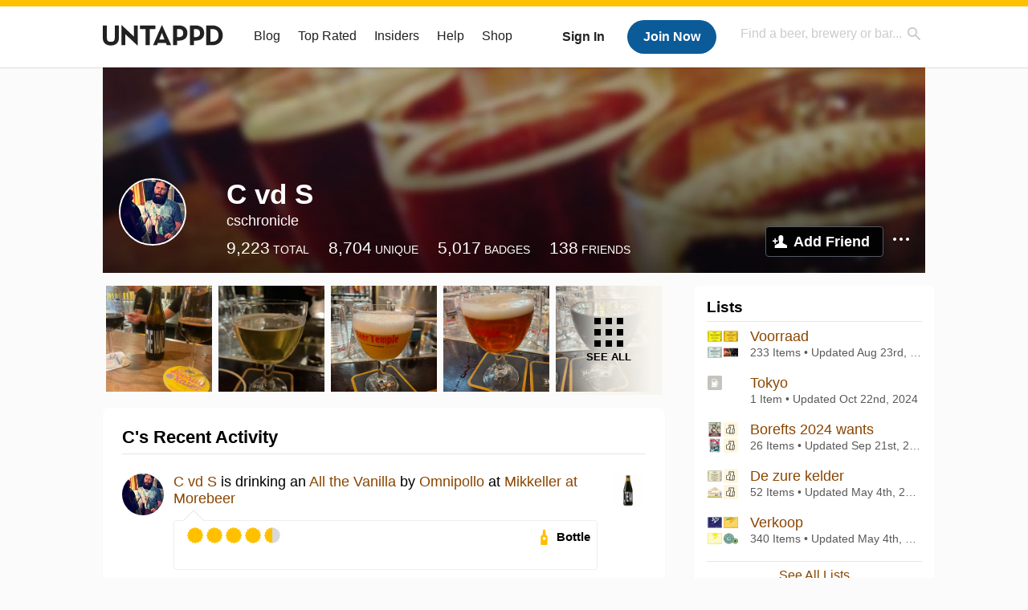

--- FILE ---
content_type: text/html; charset=UTF-8
request_url: https://untappd.com/user/cschronicle
body_size: 15927
content:
<!DOCTYPE html>

<html lang="en">

<head>
			<!-- https://nextglass.slack.com/archives/C04N1J9FBHU/p1759426560133409?thread_ts=1755544269.186859&cid=C04N1J9FBHU -->
		<!-- From their docs: IMPORTANT: This tag must be the first '<script>' tag on the page. -->
		<script src="https://app.termly.io/resource-blocker/d6db7a3c-38b6-45a7-9433-e965e78f4809"></script>
	
	<meta http-equiv="Content-Type" content="text/html; charset=utf-8" />

			<title>C vd S on Untappd</title>
		
	<meta property="og:site_name" content="Untappd" />

	<!-- meta block -->
			<meta name="description" content="C vd S Check-in Activity on Untappd with beer ratings, venues and more." />
		<meta name="viewport" content="user-scalable=no, initial-scale=1, maximum-scale=1, minimum-scale=1, width=device-width" />
	<meta name="robots" content="noindex, nofollow"><meta name="referrer" content="origin-when-crossorigin">
	<meta name="author" content="The Untappd Team" />
	<meta name="Copyright" content="Copyright Untappd 2026. All Rights Reserved." />
	<meta name="DC.title" content="Untappd" />
			<meta name="DC.subject" content="C vd S Check-in Activity on Untappd with beer ratings, venues and more." />
			<meta name="DC.creator" content="The Untappd Team" />

	<meta name="google-site-verification" content="EnR7QavTgiLCzZCCOv_OARCHsHhFwkwnJdG0Sti9Amg" />
	<meta name="bitly-verification" content="b3080898518a"/>

	<!-- favicon -->
	<link rel="apple-touch-icon" sizes="144x144" href="https://untappd.com/assets/apple-touch-icon.png">
	<link rel="icon" type="image/png" href="https://untappd.com/assets/favicon-32x32-v2.png" sizes="32x32">
	<link rel="icon" type="image/png" href="https://untappd.com/assets/favicon-16x16-v2.png" sizes="16x16">
	<link rel="manifest" href="https://untappd.com/assets/manifest.json">
	<link rel="mask-icon" href="https://untappd.com/assets/safari-pinned-tab.svg" color="#5bbad5">

	<link rel="stylesheet"
    	href="https://untappd.com/assets/css/tailwind.css?v=2.8.34">
	</link>

			<link rel="stylesheet" href="https://untappd.com/assets/css/master.min.css?v=4.5.36" />
		<link rel="stylesheet" href="https://untappd.com/assets/v3/css/style.css?v=4.5.36" />
		<link rel="stylesheet" href="https://untappd.com/assets/design-system/css/styles.css?v=4.5.36" />
		<link href="https://fonts.googleapis.com/icon?family=Material+Icons" rel="stylesheet">
		<link href="https://fonts.googleapis.com/css?family=Material+Icons|Material+Icons+Outlined|Material+Icons+Two+Tone|Material+Icons+Round|Material+Icons+Sharp" rel="stylesheet">
			<script src="https://untappd.com/assets/v3/js/common/min/site_common_min.js?v=2.8.34"></script>
				<link rel="stylesheet" href="https://untappd.com/assets/css/facybox.min.css?v=4.5.36" />
			
		<link rel="stylesheet" href="https://untappd.com/assets/css/jquery.notifyBar.min.css?v=4.5.36" />
		<link rel="stylesheet" href="https://untappd.com/assets/css/tipsy.min.css?v=4.5.36" type="text/css" media="screen" title="no title" charset="utf-8">
		
		<script type="text/javascript" language="Javascript">
			$(document).ready(function(){
				$(".tip").tipsy({fade: true});
				$('.badge_hint').tipsy({gravity: 's', fade: true});
				$('.disabled').tipsy({gravity: 'n', fade: true});

				refreshTime(".timezoner", "D MMM YY", true);

				$(".tab").click(function(){
					$(".tab-area li").removeClass('active');
					$(this).parent().addClass('active');
					$(".list").hide();
					$($(this).attr("href")).show();
					return false;
				});
			});

			</script>
			<!-- For IE -->
	<script type="text/javascript" language="Javascript">
	onChangeInterval = "";
	if(!(window.console && console.log)) {
	  console = {
	    log: function(){},
	    debug: function(){},
	    info: function(){},
	    warn: function(){},
	    error: function(){}
	  };
	}
	</script>
	
	<!-- algoliasearch -->
	<script type="text/javascript" src="https://untappd.com/assets/libs/js/algoliasearch.min.js?v2.8.34"></script>
	<script type="text/javascript" src="https://untappd.com/assets/libs/js/autocomplete.min.js?v2.8.34"></script>
	<script type="text/javascript" src="https://untappd.com/assets/libs/js/lodash.min.js?v2.8.34"></script>
	<script type="text/javascript" src="https://untappd.com/assets/js/global/autosearch_tracking.min.js?v2.8.34"></script>

	<script>
        !function(e,a,t,n,s,i,c){e.AlgoliaAnalyticsObject=s,e.aa=e.aa||function(){(e.aa.queue=e.aa.queue||[]).push(arguments)},i=a.createElement(t),c=a.getElementsByTagName(t)[0],i.async=1,i.src="https://cdn.jsdelivr.net/npm/search-insights@0.0.14",c.parentNode.insertBefore(i,c)}(window,document,"script",0,"aa");

        // Initialize library
        aa('init', {
        applicationID: '9WBO4RQ3HO',
        apiKey: '1d347324d67ec472bb7132c66aead485',
        })
    </script>


			<!-- Google Tag Manager -->
		<script>(function(w,d,s,l,i){w[l]=w[l]||[];w[l].push({'gtm.start':
		new Date().getTime(),event:'gtm.js'});var f=d.getElementsByTagName(s)[0],
		j=d.createElement(s),dl=l!='dataLayer'?'&l='+l:'';j.async=true;j.src=
		'https://www.googletagmanager.com/gtm.js?id='+i+dl;f.parentNode.insertBefore(j,f);
		})(window,document,'script','dataLayer','GTM-N4DVXTR');</script>
		<!-- End Google Tag Manager -->
	
	<script src="https://untappd.com/assets/v3/js/venue-impression-tracker.js"></script>

	<script type="text/javascript">
		var clevertap = {event:[], profile:[], account:[], onUserLogin:[], region: 'us1', notifications:[], privacy:[]};
        clevertap.account.push({"id": "865-K5R-W96Z"});
        clevertap.privacy.push({optOut: false}); //set the flag to true, if the user of the device opts out of sharing their data
        clevertap.privacy.push({useIP: true}); //set the flag to true, if the user agrees to share their IP data
        (function () {
                var wzrk = document.createElement('script');
                wzrk.type = 'text/javascript';
                wzrk.async = true;
                wzrk.src = ('https:' == document.location.protocol ? 'https://d2r1yp2w7bby2u.cloudfront.net' : 'http://static.clevertap.com') + '/js/clevertap.min.js';
                var s = document.getElementsByTagName('script')[0];
                s.parentNode.insertBefore(wzrk, s);
        })();
	</script>

    <!-- Freestar Ads -->
<!-- Below is a recommended list of pre-connections, which allow the network to establish each connection quicker, speeding up response times and improving ad performance. -->
<link rel="preconnect" href="https://a.pub.network/" crossorigin />
<link rel="preconnect" href="https://b.pub.network/" crossorigin />
<link rel="preconnect" href="https://c.pub.network/" crossorigin />
<link rel="preconnect" href="https://d.pub.network/" crossorigin />
<link rel="preconnect" href="https://c.amazon-adsystem.com" crossorigin />
<link rel="preconnect" href="https://s.amazon-adsystem.com" crossorigin />
<link rel="preconnect" href="https://btloader.com/" crossorigin />
<link rel="preconnect" href="https://api.btloader.com/" crossorigin />
<link rel="preconnect" href="https://cdn.confiant-integrations.net" crossorigin />
<!-- Below is a link to a CSS file that accounts for Cumulative Layout Shift, a new Core Web Vitals subset that Google uses to help rank your site in search -->
<!-- The file is intended to eliminate the layout shifts that are seen when ads load into the page. If you don't want to use this, simply remove this file -->
<!-- To find out more about CLS, visit https://web.dev/vitals/ -->
<link rel="stylesheet" href="https://a.pub.network/untappd-com/cls.css">
<script data-cfasync="false" type="text/javascript">
    console.log("freestar_init");

    var env = 'PROD';

    var freestar = freestar || {};
    freestar.queue = freestar.queue || [];
    freestar.queue.push(function () {
        if (env !== 'PROD') {   
            googletag.pubads().set('page_url', 'https://untappd.com/'); // Makes ads fill in non-prod environments
        }
    });
    freestar.config = freestar.config || {};
    freestar.config.enabled_slots = [];
    freestar.initCallback = function () { (freestar.config.enabled_slots.length === 0) ? freestar.initCallbackCalled = false : freestar.newAdSlots(freestar.config.enabled_slots) }
</script>
<script src="https://a.pub.network/untappd-com/pubfig.min.js" data-cfasync="false" async></script>
<script async src="https://securepubads.g.doubleclick.net/tag/js/gpt.js?network-code=15184186" ></script>
<!-- End Freestar Ads -->
    <!-- Freestar Ad Sticky Styling: https://resources.freestar.com/docs/sticky-ads-1 -->
    <style>
    div.sticky {
        position: -webkit-sticky; /* Safari */
        position: sticky;
        top: 84px; /* Navbar height */
    }
    </style>

</head>
<style type="text/css">
	.hidden {display: none;}
	.main {
       margin-top: 0px !important;
   }
</style>
<script src="https://untappd.com/assets/libs/js/feather-icons@4.29.2.min.js"></script>
<body onunload="">
<!-- Google Tag Manager (noscript) -->
<noscript><iframe src="https://www.googletagmanager.com/ns.html?id=GTM-N4DVXTR" height="0" width="0" style="display:none;visibility:hidden"></iframe></noscript>
<!-- End Google Tag Manager (noscript) -->


<script type="text/javascript">
    $(document).ready(function() {
        $('a[data-href=":logout"]').on('click', function(event) {
            clevertap.event.push("logout");
        });
        $('a[data-href=":external/help"]').on('click', function(event) {
            clevertap.event.push("pageview_help");
        });
        $('a[data-href=":store"]').on('click', function(event) {
            clevertap.event.push("pageview_store");
        });
        $('a[href="/admin"]').on('click', function(event) {
          clevertap.event.push("pageview_admin");
        });

            });
</script>
<div id="mobile_nav_user">

   </div>

<div id="mobile_nav_site">
  <form class="search_box" method="get" action="/search">
    <input type="text" class="track-focus search-input-desktop" autocomplete="off" data-track="desktop_search" placeholder="Find a beer, brewery or bar..." name="q" aria-label="Find a beer, brewery or bar search" />
    <input type="submit" value="Submit the form!" style="position: absolute; top: 0; left: 0; z-index: 0; width: 1px; height: 1px; visibility: hidden;" />
    <div class="autocomplete">
    </div>
  </form>
  <ul>
    <li><a class="track-click" data-track="mobile_menu" data-href=":blog" href="/blog">Blog</a></li>
    <li><a class="track-click" data-track="mobile_menu" data-href=":beer/top_rated" href="/beer/top_rated">Top Rated</a></li>
    <li><a class="track-click" data-track="mobile_menu" data-href=":supporter" href="/supporter">Insiders</a></li>
    <li><a class="track-click" data-track="mobile_menu" data-href=":external/help" target="_blank" href="http://help.untappd.com">Help</a></li>
    <li><a class="track-click" data-track="mobile_menu" data-href=":shop" target="_blank" href="https://untappd.com/shop">Shop</a></li>
          <li><a class="track-click" data-track="mobile_menu" data-href=":sidebar/login" href="/login">Login</a></li>
      <li><a class="track-click" data-track="mobile_menu" data-href=":sidebar/create" href="/create?source=mobilemenu">Sign Up</a></li>
        </ul>
</div>
<header>

  <div class="inner mt-2">

		<a class="track-click logo" style="margin-top: 2px;" data-track="desktop_header" data-href=":root" href="/">
			<img src="https://untappd.com/assets/design-system/ut-brand-dark.svg" class="" alt="Untappd"/>
		</a>

    
      <div class="get_user_desktop">
        <a class="sign_in track-click" data-track="mobile_header" data-href=":login" href="/login?go_to=https://untappd.com/user/cschronicle">Sign In</a>
        <a href="/create" class="join track_click" data-track="mobile_header" data-href=":create">Join Now</a>
      </div>

    
    <div class="mobile_menu_btn">Menu</div>

    <div id="nav_site">
      <ul>
        <li><a class="track-click" data-track="desktop_menu" data-href=":blog" href="/blog">Blog</a></li>
        <li><a class="track-click" data-track="desktop_menu" data-href=":beer/top_rated" href="/beer/top_rated">Top Rated</a></li>
        <li><a class="track-click" data-track="desktop_menu" data-href=":supporter" href="/supporter">Insiders</a></li>
        <li><a class="track-click" data-track="desktop_menu" data-href=":external/help" target="_blank" href="http://help.untappd.com">Help</a></li>
        <li><a class="track-click" data-track="desktop_menu" data-href=":shop" target="_blank" href="https://untappd.com/shop">Shop</a></li>
      </ul>
      <form class="search_box" method="get" action="/search">
        <input type="text" class="track-focus search-input-desktop" autocomplete="off" data-track="desktop_search" placeholder="Find a beer, brewery or bar..." name="q" aria-label="Find a beer, brewery or bar search" />
        <input type="submit" value="Submit the form!" style="position: absolute; top: 0; left: 0; z-index: 0; width: 1px; height: 1px; visibility: hidden;" />
        <div class="autocomplete">
        </div>
      </form>
    </div>
    </div>
</header>
<style type="text/css">
    .ac-selected {
        background-color: #f8f8f8;
    }
</style>

<div class="nav_open_overlay"></div>
<div id="slide">

<script>
$(document).ready(() => {
	$(".hide-notice-banner").on("click", function(e) {
		e.preventDefault();
		$(this).parent().parent().slideUp();
		$.post(`/account/hide_notice_wildcard`, {cookie: $(this).attr('data-cookie-name')}, (data) => {
			console.log(data);
		}).fail((err) => {
			console.error(err);
		})
	})

	$(".hide-notice-simple").on("click", function(e) {
		e.preventDefault();
		$(this).parent().parent().slideUp();
	})

	feather.replace()
})
</script>

<div class="cont user_profile">

	<div class="profile_header" style="background-image: url('https://assets.untappd.com/site/assets/v3/images/cover_default.jpg'); background-position: center -0px" data-offset="0" data-image-url="https://assets.untappd.com/site/assets/v3/images/cover_default.jpg">

		
		<div class="content">
			

			<div class="user-info">
				<div class="user-avatar">
										<div class="avatar-holder">
						<img src="https://assets.untappd.com/profile/286801f41616d96ef40fb0e19734f087_300x300.jpg" alt="User avatar">
					</div>
				</div><div class="info">
					<h1>
						C vd S					</h1>
					<div class="user-details">
					<p class="username">cschronicle</p>
						<p class="location"></p>						<div class="social">
													</div>
					</div>

					<div class="stats">
													<a href="/user/cschronicle" class="track-click" data-track="profile" data-href=":stats/general">
								<span class="stat">9,223</span>
								<span class="title">Total</span>
							</a><a href="/user/cschronicle/beers" class="track-click" data-track="profile" data-href=":stats/beerhistory">
								<span class="stat">8,704</span>
								<span class="title">Unique</span>
							</a><a href="/user/cschronicle/badges" class="track-click" data-track="profile" data-href=":stats/badges">
								<span class="stat">5,017</span>
								<span class="title">Badges</span>
							</a><a href="/user/cschronicle/friends" class="track-click" data-track="profile" data-href=":stats/friends">
								<span class="stat">138</span>
								<span class="title">Friends</span>
							</a>
							
					</div>

					<div class="friend-button">

						<a class="add-friend button yellow track-click" data-track="profile" data-href=":friend/add" href="#" data-user-id="2103983" data-friend-method="request">Add Friend</a>
													<div class="friend-more">

								<div class="friend-more-pop" style="display: none;">
									<a class="report-user" href="#" data-report-url="/report/user?username=cschronicle">Report User</a>
																	</div>

							</div>
												</div>
				</div>
			</div>
		</div>
	</div>

	
		<div class="profile_left">

								<div class="photo-boxes">
						<p><a href="/user/cschronicle/checkin/1544095185"><img loading="lazy" src="https://images.untp.beer/crop?width=640&height=640&stripmeta=true&url=https://untappd.s3.amazonaws.com/photos/2026_01_17/18c7384dc75a38baa5a823e95a68ca6f_c_1544095185_raw.jpg" alt="Recent check-in photo 1" /></a></p><p><a href="/user/cschronicle/checkin/1543986887"><img loading="lazy" src="https://images.untp.beer/crop?width=640&height=640&stripmeta=true&url=https://untappd.s3.amazonaws.com/photos/2026_01_17/6221d6e62817605a559f7ab0b3daeaf5_c_1543986887_raw.jpg" alt="Recent check-in photo 2" /></a></p><p><a href="/user/cschronicle/checkin/1543976388"><img loading="lazy" src="https://images.untp.beer/crop?width=640&height=640&stripmeta=true&url=https://untappd.s3.amazonaws.com/photos/2026_01_17/15efc5c3a4c5e99624fbff2492b19083_c_1543976388_raw.jpg" alt="Recent check-in photo 3" /></a></p><p><a href="/user/cschronicle/checkin/1543967455"><img loading="lazy" src="https://images.untp.beer/crop?width=640&height=640&stripmeta=true&url=https://untappd.s3.amazonaws.com/photos/2026_01_17/26af7d6777cc3a5d8753454bb018a32a_c_1543967455_raw.jpg" alt="Recent check-in photo 4" /></a></p><p><a href="/user/cschronicle/photos"><span class="all">See All</span><img loading="lazy" src="https://images.untp.beer/crop?width=640&height=640&stripmeta=true&url=https://untappd.s3.amazonaws.com/photos/2026_01_17/4fb7a03563ff1c69b9d31d83a9b86798_c_1543967277_raw.jpg" alt="See all photos"></a></p>					</div>
					
			<div class="activity box">

				<div class="content">
												<h3>C's Recent Activity</h3>
												<div id="main-stream">
						
			<div class="item " id="checkin_1544095185" data-checkin-id="1544095185">
				<div class="">
								<div class="avatar">
					<div class="avatar-holder">
												<a href="/user/cschronicle">
							<img loading="lazy" src="https://assets.untappd.com/profile/286801f41616d96ef40fb0e19734f087_100x100.jpg" alt="C vd S">
						</a>
					</div>
				</div>
				<div class="checkin">
					<div class="top">
													<a href="/b/omnipollo-all-the-vanilla/6187881" class="label">
								<img loading="lazy" src="https://assets.untappd.com/site/beer_logos/beer-6187881_0bf1e_sm.jpeg" alt="All the Vanilla by Omnipollo">
							</a>
														<p class="text" data-track-venue-impression="venue_id-10615999-type-checkin_feed">
								<a href="/user/cschronicle" class="user">C vd S</a>  is drinking an <a href="/b/omnipollo-all-the-vanilla/6187881">All the Vanilla</a> by <a  href="/Omnipollo">Omnipollo</a> at <a href="/v/mikkeller-at-morebeer/10615999">Mikkeller at Morebeer</a>
							</p>
														<div class="checkin-comment">
								
																	<div class="rating-serving">
																						<p class="serving">
										          <img src="https://assets.untappd.com/static_app_assets/new_serving_styles_2024/bottle@3x.png" alt="Bottle">
										          <span>Bottle</span>
										        </p>
												<div class="caps " data-rating="4.5">
		<div class="cap cap-100"></div>
		<div class="cap cap-100"></div>
		<div class="cap cap-100"></div>
		<div class="cap cap-100"></div>
		<div class="cap cap-50"></div>
	</div>								    </div>
									
								<span style="display: block; clear: both;"></span>

							</div>
														<p class="photo">
								<a href="/user/cschronicle/checkin/1544095185" class="track-click" data-track="activity_feed" data-href=":feed/viewcheckinphoto">
									<img loading="lazy" src="https://images.untp.beer/crop?width=640&height=640&stripmeta=true&url=https://untappd.s3.amazonaws.com/photos/2026_01_17/18c7384dc75a38baa5a823e95a68ca6f_c_1544095185_raw.jpg" alt="Check-in Photo">
								</a>
							</p>
							
					</div>

					<div class="feedback">

						<div class="actions_bar">
							
						</div>

						<div class="bottom">
							<a href="/user/cschronicle/checkin/1544095185" class="time timezoner track-click" data-track="activity_feed" data-href=":feed/viewcheckindate">Sat, 17 Jan 2026 19:38:26 +0000</a>
							<a href="/user/cschronicle/checkin/1544095185" class="track-click" data-track="activity_feed" data-href=":feed/viewcheckintext">View Detailed Check-in</a>
													</div>

						<div class="cheers" style="display: none;">								<span class="count"><span>0</span></span>
								<span class="toast-list"></span>
														</div>

						<div class="comments">
							<div class="comments-container">
															</div>
							
						</div>
					</div>
				</div>
				</div>
			</div>
			
			<div class="item " id="checkin_1544011246" data-checkin-id="1544011246">
				<div class="">
								<div class="avatar">
					<div class="avatar-holder">
												<a href="/user/cschronicle">
							<img loading="lazy" src="https://assets.untappd.com/profile/286801f41616d96ef40fb0e19734f087_100x100.jpg" alt="C vd S">
						</a>
					</div>
				</div>
				<div class="checkin">
					<div class="top">
													<a href="/b/3-sons-brewing-co-friendship/6268013" class="label">
								<img loading="lazy" src="https://assets.untappd.com/site/beer_logos/beer-6268013_d6fb8_sm.jpeg" alt="Friendship by 3 Sons Brewing Co.">
							</a>
														<p class="text" data-track-venue-impression="venue_id-10615999-type-checkin_feed">
								<a href="/user/cschronicle" class="user">C vd S</a>  is drinking a <a href="/b/3-sons-brewing-co-friendship/6268013">Friendship</a> by <a  href="/3SonsBrewingCo">3 Sons Brewing Co.</a> at <a href="/v/mikkeller-at-morebeer/10615999">Mikkeller at Morebeer</a>
							</p>
														<div class="checkin-comment">
								
																	<div class="rating-serving">
																						<p class="serving">
										          <img src="https://assets.untappd.com/static_app_assets/new_serving_styles_2024/draft@3x.png" alt="Draft">
										          <span>Draft</span>
										        </p>
												<div class="caps " data-rating="4.25">
		<div class="cap cap-100"></div>
		<div class="cap cap-100"></div>
		<div class="cap cap-100"></div>
		<div class="cap cap-100"></div>
		<div class="cap cap-25"></div>
	</div>								    </div>
									
								<span style="display: block; clear: both;"></span>

							</div>
							
					</div>

					<div class="feedback">

						<div class="actions_bar">
							
						</div>

						<div class="bottom">
							<a href="/user/cschronicle/checkin/1544011246" class="time timezoner track-click" data-track="activity_feed" data-href=":feed/viewcheckindate">Sat, 17 Jan 2026 17:08:10 +0000</a>
							<a href="/user/cschronicle/checkin/1544011246" class="track-click" data-track="activity_feed" data-href=":feed/viewcheckintext">View Detailed Check-in</a>
													</div>

						<div class="cheers" style="display: none;">								<span class="count"><span>0</span></span>
								<span class="toast-list"></span>
														</div>

						<div class="comments">
							<div class="comments-container">
															</div>
							
						</div>
					</div>
				</div>
				</div>
			</div>
			
			<div class="item " id="checkin_1543986887" data-checkin-id="1543986887">
				<div class="">
								<div class="avatar">
					<div class="avatar-holder">
												<a href="/user/cschronicle">
							<img loading="lazy" src="https://assets.untappd.com/profile/286801f41616d96ef40fb0e19734f087_100x100.jpg" alt="C vd S">
						</a>
					</div>
				</div>
				<div class="checkin">
					<div class="top">
													<a href="/b/hill-farmstead-brewery-vera-mae/70157" class="label">
								<img loading="lazy" src="https://assets.untappd.com/site/beer_logos/beer-70157_d608a_sm.jpeg" alt="Vera Mae by Hill Farmstead Brewery">
							</a>
														<p class="text" data-track-venue-impression="venue_id-23123-type-checkin_feed">
								<a href="/user/cschronicle" class="user">C vd S</a>  is drinking a <a href="/b/hill-farmstead-brewery-vera-mae/70157">Vera Mae</a> by <a  href="/HillFarmsteadBrewery">Hill Farmstead Brewery</a> at <a href="/v/beertemple/23123">BeerTemple</a>
							</p>
														<div class="checkin-comment">
								
																	<div class="rating-serving">
																						<p class="serving">
										          <img src="https://assets.untappd.com/static_app_assets/new_serving_styles_2024/draft@3x.png" alt="Draft">
										          <span>Draft</span>
										        </p>
												<div class="caps " data-rating="4.25">
		<div class="cap cap-100"></div>
		<div class="cap cap-100"></div>
		<div class="cap cap-100"></div>
		<div class="cap cap-100"></div>
		<div class="cap cap-25"></div>
	</div>								    </div>
									
								<span style="display: block; clear: both;"></span>

							</div>
														<p class="photo">
								<a href="/user/cschronicle/checkin/1543986887" class="track-click" data-track="activity_feed" data-href=":feed/viewcheckinphoto">
									<img loading="lazy" src="https://images.untp.beer/crop?width=640&height=640&stripmeta=true&url=https://untappd.s3.amazonaws.com/photos/2026_01_17/6221d6e62817605a559f7ab0b3daeaf5_c_1543986887_raw.jpg" alt="Check-in Photo">
								</a>
							</p>
							
					</div>

					<div class="feedback">

						<div class="actions_bar">
							
						</div>

						<div class="bottom">
							<a href="/user/cschronicle/checkin/1543986887" class="time timezoner track-click" data-track="activity_feed" data-href=":feed/viewcheckindate">Sat, 17 Jan 2026 16:06:54 +0000</a>
							<a href="/user/cschronicle/checkin/1543986887" class="track-click" data-track="activity_feed" data-href=":feed/viewcheckintext">View Detailed Check-in</a>
													</div>

						<div class="cheers" >								<span class="count">
									<span>1</span>
								</span><span class="toast-list">
																			<a class="user-toasts tip track-click" data-user-name="davidbrouwer" href="/user/davidbrouwer" title="DJB Brouwer" data-track="activity_feed" data-href=":feed/userprofiletoast">
											<img loading="lazy" src="https://assets.untappd.com/profile/2d45db348c5d327dff3c31197e1f4940_100x100.jpg" alt="DJB Brouwer avatar">
										</a>
																		</span>
						      							</div>

						<div class="comments">
							<div class="comments-container">
															</div>
							
						</div>
					</div>
				</div>
				</div>
			</div>
			
			<div class="item " id="checkin_1543976388" data-checkin-id="1543976388">
				<div class="">
								<div class="avatar">
					<div class="avatar-holder">
												<a href="/user/cschronicle">
							<img loading="lazy" src="https://assets.untappd.com/profile/286801f41616d96ef40fb0e19734f087_100x100.jpg" alt="C vd S">
						</a>
					</div>
				</div>
				<div class="checkin">
					<div class="top">
													<a href="/b/district-96-beer-factory-transfer-of-power/4113244" class="label">
								<img loading="lazy" src="https://assets.untappd.com/site/beer_logos/beer-4113244_8616b_sm.jpeg" alt="Transfer of Power by District 96 Beer Factory">
							</a>
														<p class="text" data-track-venue-impression="venue_id-23123-type-checkin_feed">
								<a href="/user/cschronicle" class="user">C vd S</a>  is drinking a <a href="/b/district-96-beer-factory-transfer-of-power/4113244">Transfer of Power</a> by <a  href="/w/district-96-beer-factory/300236">District 96 Beer Factory</a> at <a href="/v/beertemple/23123">BeerTemple</a>
							</p>
														<div class="checkin-comment">
								
																	<div class="rating-serving">
																						<p class="serving">
										          <img src="https://assets.untappd.com/static_app_assets/new_serving_styles_2024/draft@3x.png" alt="Draft">
										          <span>Draft</span>
										        </p>
												<div class="caps " data-rating="4">
		<div class="cap cap-100"></div>
		<div class="cap cap-100"></div>
		<div class="cap cap-100"></div>
		<div class="cap cap-100"></div>
		<div class="cap"></div>
	</div>								    </div>
									
								<span style="display: block; clear: both;"></span>

							</div>
														<p class="photo">
								<a href="/user/cschronicle/checkin/1543976388" class="track-click" data-track="activity_feed" data-href=":feed/viewcheckinphoto">
									<img loading="lazy" src="https://images.untp.beer/crop?width=640&height=640&stripmeta=true&url=https://untappd.s3.amazonaws.com/photos/2026_01_17/15efc5c3a4c5e99624fbff2492b19083_c_1543976388_raw.jpg" alt="Check-in Photo">
								</a>
							</p>
							
					</div>

					<div class="feedback">

						<div class="actions_bar">
							
						</div>

						<div class="bottom">
							<a href="/user/cschronicle/checkin/1543976388" class="time timezoner track-click" data-track="activity_feed" data-href=":feed/viewcheckindate">Sat, 17 Jan 2026 15:36:14 +0000</a>
							<a href="/user/cschronicle/checkin/1543976388" class="track-click" data-track="activity_feed" data-href=":feed/viewcheckintext">View Detailed Check-in</a>
													</div>

						<div class="cheers" style="display: none;">								<span class="count"><span>0</span></span>
								<span class="toast-list"></span>
														</div>

						<div class="comments">
							<div class="comments-container">
															</div>
							
						</div>
					</div>
				</div>
				</div>
			</div>
			
			<div class="item " id="checkin_1543967455" data-checkin-id="1543967455">
				<div class="">
								<div class="avatar">
					<div class="avatar-holder">
												<a href="/user/cschronicle">
							<img loading="lazy" src="https://assets.untappd.com/profile/286801f41616d96ef40fb0e19734f087_100x100.jpg" alt="C vd S">
						</a>
					</div>
				</div>
				<div class="checkin">
					<div class="top">
													<a href="/b/millpond-brewing-feier/5504230" class="label">
								<img loading="lazy" src="https://assets.untappd.com/site/beer_logos/beer-5504230_5c92d_sm.jpeg" alt="Feier by Millpond Brewing">
							</a>
														<p class="text" data-track-venue-impression="venue_id-23123-type-checkin_feed">
								<a href="/user/cschronicle" class="user">C vd S</a>  is drinking a <a href="/b/millpond-brewing-feier/5504230">Feier</a> by <a  href="/MillpondBrewing">Millpond Brewing</a> at <a href="/v/beertemple/23123">BeerTemple</a>
							</p>
														<div class="checkin-comment">
								
																	<div class="rating-serving">
																						<p class="serving">
										          <img src="https://assets.untappd.com/static_app_assets/new_serving_styles_2024/draft@3x.png" alt="Draft">
										          <span>Draft</span>
										        </p>
												<div class="caps " data-rating="4">
		<div class="cap cap-100"></div>
		<div class="cap cap-100"></div>
		<div class="cap cap-100"></div>
		<div class="cap cap-100"></div>
		<div class="cap"></div>
	</div>								    </div>
									
								<span style="display: block; clear: both;"></span>

							</div>
														<p class="photo">
								<a href="/user/cschronicle/checkin/1543967455" class="track-click" data-track="activity_feed" data-href=":feed/viewcheckinphoto">
									<img loading="lazy" src="https://images.untp.beer/crop?width=640&height=640&stripmeta=true&url=https://untappd.s3.amazonaws.com/photos/2026_01_17/26af7d6777cc3a5d8753454bb018a32a_c_1543967455_raw.jpg" alt="Check-in Photo">
								</a>
							</p>
							
					</div>

					<div class="feedback">

						<div class="actions_bar">
							
						</div>

						<div class="bottom">
							<a href="/user/cschronicle/checkin/1543967455" class="time timezoner track-click" data-track="activity_feed" data-href=":feed/viewcheckindate">Sat, 17 Jan 2026 15:06:54 +0000</a>
							<a href="/user/cschronicle/checkin/1543967455" class="track-click" data-track="activity_feed" data-href=":feed/viewcheckintext">View Detailed Check-in</a>
													</div>

						<div class="cheers" style="display: none;">								<span class="count"><span>0</span></span>
								<span class="toast-list"></span>
														</div>

						<div class="comments">
							<div class="comments-container">
															</div>
							
						</div>
					</div>
				</div>
				</div>
			</div>
						<script type="text/javascript" src="https://untappd.com/assets/v3/js/common/min/feed_scripts_min.js?v=2.8.34"></script>
			<style type="text/css">
				.translate {
					color: #000;
				    font-weight: 600;
				    font-size: 12px;
				    text-transform: uppercase;
				    margin-bottom: 0px;
				    margin-top: 15px;
				    margin-bottom: 10px;
				}
			</style>
			
			<script id="delete-checkin-container" type="text/x-handlebars-template">
				<div class="delete-confirm-checkin"></div>
			</script>
			<script id="delete-checkin-template" type="text/x-handlebars-template">
				<div class="modal delete-confirm"><div class="inner"><div class="top"><a class="close" href="#"></a><h3 style="margin-bottom: 0px; padding-bottom: 0px; border-bottom: none;">Confirm Check-in Deletion</h3></div><div class="error" id="delete-checkin-error" style="display: none;"></div><div class="delete-confirm-message" style="padding: 24px; text-align: center; -moz-box-sizing: border-box; box-sizing: border-box;"><p><strong>Warning</strong> - Are you sure you want to delete this check-in? This cannot be undone. All badges that are associated with this check-in will be removed.</p><div class="inner-container" style="width: 80%; margin: 15px auto;"><a href="#" class="check-confirm-deletion" data-checkin-id="{{checkin_id}}" style="margin-top: 15px;">Confirm Deletion</a><p id="checkin-delete-loader" class="stream-loading"><span></span></p></div></div></div></div>
			</script>
			<script id="comment-template" type="text/x-handlebars-template">
				{{#each items}}<div class="comment" id="comment_{{this.comment_id}}"><div class="avatar"><div class="avatar-holder">{{#if this.user.supporter}} <span class="supporter"></span>{{/if}}<a href="/user/{{this.user.user_name}}"><img src="{{this.user.user_avatar}}" alt="Your Avatar"></a></div></div><div class="text"><p><a href="/user/{{this.user.user_name}}">{{this.user.first_name}} {{this.user.last_name}}</a>: <abbr id="checkincomment_{{this.comment_id}}">{{{this.comment}}}</abbr></p><p class="meta"><span class="time timezoner">{{this.created_at}}</span>{{#if this.comment_editor}}<a href="#" class="comment-edit" data-comment-id="{{this.comment_id}}">Edit</a>{{/if}}{{#if this.comment_owner}}<a href="#" class="comment-delete" data-comment-id="{{this.comment_id}}">Delete</a>{{/if}}</p></div></div>{{#if this.comment_editor}}<div class="comment" id="commentedit_{{this.comment_id}}" style="display: none;"><div class="avatar"><div class="avatar-holder">{{#if this.user.supporter}} <span class="supporter"></span>{{/if}}<a href="/user/{{this.user.user_name}}"><img src="{{this.user.user_avatar}}" alt="Your Avatar"></a></div></div><div class="text"><form class="editing"><p class="editerror_{{this.comment_id}} post-error" style="display: none;">There was a problem posting your comment, please try again.</p><textarea name="comment" id="commentBox_{{this.comment_id}}" onkeydown="limitTextReverse($('#commentBox_{{this.comment_id}}'),$('#commentedit_{{this.comment_id}} .myCount'), 140);">{{{this.comment}}}</textarea><span class="comment-loading" style="display: none;"></span><span class="counter"><abbr class="myCount">0</abbr>/140</span><span class="actions"><a href="#" class="submit comment-update-save" data-comment-id="{{this.comment_id}}">Update</a><a href="#" data-comment-id="{{this.comment_id}}" class="cancel comment-update-cancel">Cancel</a></span></form></div></div>{{/if}}{{/each}}
			</script>
			<script type="text/javascript">
				$(document).ready(function() {
					createImpressionTracker();
				});
			</script>
								<div class="feed-block">

						<div class="feed-block-login">
							<p><strong>Please sign in to view more.</strong></p>
							<span>If you don't have an account, <a href="https://untappd.com/create?source=feed">you can create one here</a>.</span>
							<a href="/login?go_to=https://untappd.com/user/cschronicle" class="yellow button">Sign In</a>
						</div>

						<div class="feed-block-fade"></div>

						<div class="feed-block-item">
							<div class="feed-block-label"></div>
							<div class="feed-block-avatar"></div>
							<div class="feed-block-content">
								<p></p>
								<p></p>
							</div>
						</div>
						<div class="feed-block-item">
							<div class="feed-block-label"></div>
							<div class="feed-block-avatar"></div>
							<div class="feed-block-content">
								<p></p>
								<p></p>
							</div>
						</div>

					</div>
					
					</div>


				
						<p class="stream-loading"><span></span></p>
									</div>
			</div>
		</div>

		<div class="sidebar">


			       <div class="box">
            <div class="content">
                <h3>Lists</h3>
                                    <div class="list-item list-none">
                        <div class="labels">
                            <a href="/user/cschronicle/lists/747363" aria-label="List image">
                                <img src="https://assets.untappd.com/site/beer_logos/beer-3905019_c4c36_sm.jpeg" alt="Beer label"><img src="https://assets.untappd.com/site/beer_logos/beer-3079410_52db4_sm.jpeg" alt="Beer label"><img src="https://assets.untappd.com/site/beer_logos/beer-3522885_b5a21_sm.jpeg" alt="Beer label"><img src="https://assets.untappd.com/site/beer_logos/beer-4726941_3c29d_sm.jpeg" alt="Beer label">                            </a>
                        </div>
                        <div class="details">
                            <span class="name"><a href="/user/cschronicle/lists/747363">Voorraad</a></span>
                            <span class="meta">233 Items &bull; Updated <abbr class="format-date" data-date="Sat, 23 Aug 2025 20:38:43 +0000"></abbr></span>
                        </div>
                    </div>

                                        <div class="list-item list-none">
                        <div class="labels">
                            <a href="/user/cschronicle/lists/12894521" aria-label="List image">
                                <img src="https://ss3.4sqi.net/img/categories_v2/nightlife/pub_bg_88.png" alt="Beer label">                            </a>
                        </div>
                        <div class="details">
                            <span class="name"><a href="/user/cschronicle/lists/12894521">Tokyo</a></span>
                            <span class="meta">1 Item &bull; Updated <abbr class="format-date" data-date="Tue, 22 Oct 2024 08:45:16 +0000"></abbr></span>
                        </div>
                    </div>

                                        <div class="list-item list-none">
                        <div class="labels">
                            <a href="/user/cschronicle/lists/12821962" aria-label="List image">
                                <img src="https://assets.untappd.com/site/beer_logos/beer-5943924_6037d_sm.jpeg" alt="Beer label"><img src="https://assets.untappd.com/site/assets/images/temp/badge-beer-default.png" alt="Beer label"><img src="https://assets.untappd.com/site/beer_logos/beer-5939614_c9621_sm.jpeg" alt="Beer label"><img src="https://assets.untappd.com/site/assets/images/temp/badge-beer-default.png" alt="Beer label">                            </a>
                        </div>
                        <div class="details">
                            <span class="name"><a href="/user/cschronicle/lists/12821962">Borefts 2024 wants</a></span>
                            <span class="meta">26 Items &bull; Updated <abbr class="format-date" data-date="Sat, 21 Sep 2024 15:45:06 +0000"></abbr></span>
                        </div>
                    </div>

                                        <div class="list-item list-none">
                        <div class="labels">
                            <a href="/user/cschronicle/lists/747274" aria-label="List image">
                                <img src="https://assets.untappd.com/site/beer_logos/beer-4351030_79643_sm.jpeg" alt="Beer label"><img src="https://assets.untappd.com/site/assets/images/temp/badge-beer-default.png" alt="Beer label"><img src="https://assets.untappd.com/site/beer_logos/beer-3957143_d7431_sm.jpeg" alt="Beer label"><img src="https://assets.untappd.com/site/assets/images/temp/badge-beer-default.png" alt="Beer label">                            </a>
                        </div>
                        <div class="details">
                            <span class="name"><a href="/user/cschronicle/lists/747274">De zure kelder</a></span>
                            <span class="meta">52 Items &bull; Updated <abbr class="format-date" data-date="Sat, 04 May 2024 12:10:03 +0000"></abbr></span>
                        </div>
                    </div>

                                        <div class="list-item list-none">
                        <div class="labels">
                            <a href="/user/cschronicle/lists/10441186" aria-label="List image">
                                <img src="https://assets.untappd.com/site/beer_logos/beer-_355020_sm_f1d7076bbcd852108d71fb37b111d6.jpeg" alt="Beer label"><img src="https://assets.untappd.com/site/beer_logos/beer-432124_15357_sm.jpeg" alt="Beer label"><img src="https://assets.untappd.com/site/beer_logos/beer-1652026_822e9_sm.jpeg" alt="Beer label"><img src="https://assets.untappd.com/site/beer_logos/beer-3549518_b69d0_sm.jpeg" alt="Beer label">                            </a>
                        </div>
                        <div class="details">
                            <span class="name"><a href="/user/cschronicle/lists/10441186">Verkoop</a></span>
                            <span class="meta">340 Items &bull; Updated <abbr class="format-date" data-date="Sat, 04 May 2024 12:10:03 +0000"></abbr></span>
                        </div>
                    </div>

                                                        <p class="more"><a class="track-click" data-track="sidebar" data-href=":userlists/lists" href="/user/cschronicle/lists/"">See All Lists</a></p>
                                </div>

        </div>
        <script type="text/javascript">
        $(document).ready(function() {
            $('.format-date').each(function() {
                $(this).html(moment($(this).attr('data-date')).format('MMM Do, YYYY'))
            });
        })
        </script>
          <div class="box">
    <div class="content">
      <h3>Badges</h3>
      <div class="drinkers">
                  <a class="tip track-click" data-track="sidebar" data-href=":user/viewbadge" href="/user/cschronicle/badges/1365687854" title="Recappd – January 13, 2026" ><span><img src="https://assets.untappd.com/badges/bdg_Recappd_Daily.png" alt="Recappd – January 13, 2026 badge logo"></span></a>
                  <a class="tip track-click" data-track="sidebar" data-href=":user/viewbadge" href="/user/cschronicle/badges/1365435109" title="Recappd – January 11, 2026" ><span><img src="https://assets.untappd.com/badges/bdg_Recappd_Daily.png" alt="Recappd – January 11, 2026 badge logo"></span></a>
                  <a class="tip track-click" data-track="sidebar" data-href=":user/viewbadge" href="/user/cschronicle/badges/1364769408" title="Recappd – January 10, 2026" ><span><img src="https://assets.untappd.com/badges/bdg_Recappd_Daily.png" alt="Recappd – January 10, 2026 badge logo"></span></a>
                  <a class="tip track-click" data-track="sidebar" data-href=":user/viewbadge" href="/user/cschronicle/badges/1364429923" title="Recappd – January 9, 2026" ><span><img src="https://assets.untappd.com/badges/bdg_Recappd_Daily.png" alt="Recappd – January 9, 2026 badge logo"></span></a>
                  <a class="tip track-click" data-track="sidebar" data-href=":user/viewbadge" href="/user/cschronicle/badges/1362000637" title="Recappd – January 1, 2026" ><span><img src="https://assets.untappd.com/badges/bdg_Recappd_Daily.png" alt="Recappd – January 1, 2026 badge logo"></span></a>
                  <a class="tip track-click" data-track="sidebar" data-href=":user/viewbadge" href="/user/cschronicle/badges/1362000636" title="Orbital Oddities" ><span><img src="https://assets.untappd.com/badges/bdg_Recappd_Style_Jan01_1000px.png" alt="Orbital Oddities badge logo"></span></a>
                  <a class="tip track-click" data-track="sidebar" data-href=":user/viewbadge" href="/user/cschronicle/badges/1361506884" title="Recappd – December 31, 2025" ><span><img src="https://assets.untappd.com/badges/bdg_Recappd_Daily.png" alt="Recappd – December 31, 2025 badge logo"></span></a>
                  <a class="tip track-click" data-track="sidebar" data-href=":user/viewbadge" href="/user/cschronicle/badges/1361165677" title="Recappd – December 30, 2025" ><span><img src="https://assets.untappd.com/badges/bdg_Recappd_Daily.png" alt="Recappd – December 30, 2025 badge logo"></span></a>
                  <a class="tip track-click" data-track="sidebar" data-href=":user/viewbadge" href="/user/cschronicle/badges/1359498861" title="Recappd – December 27, 2025" ><span><img src="https://assets.untappd.com/badges/bdg_Recappd_Daily.png" alt="Recappd – December 27, 2025 badge logo"></span></a>
                  <a class="tip track-click" data-track="sidebar" data-href=":user/viewbadge" href="/user/cschronicle/badges/1358417286" title="Recappd – December 25, 2025" ><span><img src="https://assets.untappd.com/badges/bdg_Recappd_Daily.png" alt="Recappd – December 25, 2025 badge logo"></span></a>
                  <a class="tip track-click" data-track="sidebar" data-href=":user/viewbadge" href="/user/cschronicle/badges/1357990997" title="Winter Beer Gear (2025)" ><span><img src="https://assets.untappd.com/badges/BeerGear-Winter-2025-Badge_1000x1000.jpg" alt="Winter Beer Gear (2025) badge logo"></span></a>
                  <a class="tip track-click" data-track="sidebar" data-href=":user/viewbadge" href="/user/cschronicle/badges/1357990996" title="Recappd – December 24, 2025" ><span><img src="https://assets.untappd.com/badges/bdg_Recappd_Daily.png" alt="Recappd – December 24, 2025 badge logo"></span></a>
                <p class="more"><a href="/user/cschronicle/badges" class="track-click" data-track="sidebar" data-href=":user/recentbadges">See All Badges</a></p>
      </div>
    </div>
  </div>
          <div class="box">
            <div class="content">
                <h3>Top Beers</h3>                    <div class="item">
                        <a href="/b/the-bruery-black-tuesday-rum-barrel-aged-2014/854471" class="track-click" data-track="sidebar" data-href=":beer/toplist">
                            <p class="logo">
                                    <img src="https://assets.untappd.com/site/beer_logos/beer-854471_33c10_sm.jpeg" alt="Black Tuesday (Rum Barrel Aged) (2014) label">
                            </p><p class="text">
                                <span class="name">Black Tuesday (Rum Barrel Aged) (2014)</span>
                                <span class="brewery">The Bruery</span>                            </p>
                        </a>
                    </div>
                                        <div class="item">
                        <a href="/b/the-bruery-black-tuesday-2014/803069" class="track-click" data-track="sidebar" data-href=":beer/toplist">
                            <p class="logo">
                                    <img src="https://assets.untappd.com/site/beer_logos/beer-803069_ae7c9_sm.jpeg" alt="Black Tuesday (2014) label">
                            </p><p class="text">
                                <span class="name">Black Tuesday (2014)</span>
                                <span class="brewery">The Bruery</span>                            </p>
                        </a>
                    </div>
                                        <div class="item">
                        <a href="/b/buxton-brewery-yellow-belly-sundae/1043055" class="track-click" data-track="sidebar" data-href=":beer/toplist">
                            <p class="logo">
                                    <img src="https://assets.untappd.com/site/beer_logos/beer-1043055_828b3_sm.jpeg" alt="Yellow Belly Sundae label">
                            </p><p class="text">
                                <span class="name">Yellow Belly Sundae</span>
                                <span class="brewery">Buxton Brewery</span>                            </p>
                        </a>
                    </div>
                                        <div class="item">
                        <a href="/b/founders-brewing-co-canadian-breakfast-stout-cbs/5755" class="track-click" data-track="sidebar" data-href=":beer/toplist">
                            <p class="logo">
                                    <img src="https://assets.untappd.com/site/beer_logos/beer-5755_e5995_sm.jpeg" alt="Canadian Breakfast Stout (CBS) label">
                            </p><p class="text">
                                <span class="name">Canadian Breakfast Stout (CBS)</span>
                                <span class="brewery">Founders Brewing Co.</span>                            </p>
                        </a>
                    </div>
                                        <div class="item">
                        <a href="/b/beavertown-tempus-project-heavy-lord/2269420" class="track-click" data-track="sidebar" data-href=":beer/toplist">
                            <p class="logo">
                                    <img src="https://assets.untappd.com/site/beer_logos/beer-2269420_2e6cb_sm.jpeg" alt="Tempus Project: Heavy Lord label">
                            </p><p class="text">
                                <span class="name">Tempus Project: Heavy Lord</span>
                                <span class="brewery">Beavertown</span>                            </p>
                        </a>
                    </div>
                                                <p class="more"><a class="track-click" data-track="sidebar" data-href=":user/beerhistory" href="/user/cschronicle/beers">See All Beers</a></p>
                                        </div>
        </div>
            	<div class="box">
        	<div class="content">
                <h3>Top Venues</h3>                    <div class="item" data-track-venue-impression="venue_id-10881331-type-top_venues">
                        <a href="/v/proeflokaal-het-bodemloze-rumvat/10881331" class="track-click" data-track="sidebar" data-href=":venue/toplist">
                            <p class="logo">
                                                                <img src="https://ss3.4sqi.net/img/categories_v2/food/coffeeshop_bg_512.png" alt="Proeflokaal Het Bodemloze Rumvat logo">
                            </p><p class="text">
                                <span class="name">Proeflokaal Het Bodemloze Rumvat</span>

                                <span class="location">Almere, Flevoland                                        </span>                            </p>
                        </a>
                    </div>

        			                    <div class="item" data-track-venue-impression="venue_id-435655-type-top_venues">
                        <a href="/v/speciaalbier-cafe-de-markies/435655" class="track-click" data-track="sidebar" data-href=":venue/toplist">
                            <p class="logo">
                                <span>Verified</span>                                <img src="https://assets.untappd.com/venuelogos/venue_435655_023c58ef_bg_176.png?v=1" alt="Speciaalbier Café De Markies logo">
                            </p><p class="text">
                                <span class="name">Speciaalbier Café De Markies</span>

                                <span class="location">Leeuwarden, Fryslân                                        </span>                            </p>
                        </a>
                    </div>

        			                    <div class="item" data-track-venue-impression="venue_id-9917985-type-top_venues">
                        <a href="/v/at-home/9917985" class="track-click" data-track="sidebar" data-href=":venue/toplist">
                            <p class="logo">
                                <span>Verified</span>                                <img src="https://assets.untappd.com/venuelogos/venue_9917985_b3a5d245_bg_176.png?v=1" alt="Untappd at Home logo">
                            </p><p class="text">
                                <span class="name">Untappd at Home</span>

                                                            </p>
                        </a>
                    </div>

        			                    <div class="item" data-track-venue-impression="venue_id-23123-type-top_venues">
                        <a href="/v/beertemple/23123" class="track-click" data-track="sidebar" data-href=":venue/toplist">
                            <p class="logo">
                                <span>Verified</span>                                <img src="https://images.untp.beer/resize?width=176&height=176&background=255,255,255&extend=white&stripmeta=true&url=https://utfb-images.untappd.com/ye4q0ign5t7o02beer2l08dh97p6?auto=compress" alt="BeerTemple logo">
                            </p><p class="text">
                                <span class="name">BeerTemple</span>

                                <span class="location">Amsterdam, Noord-Holland                                        </span>                            </p>
                        </a>
                    </div>

        			                    <div class="item" data-track-venue-impression="venue_id-6785500-type-top_venues">
                        <a href="/v/borefts-bier-festival/6785500" class="track-click" data-track="sidebar" data-href=":venue/toplist">
                            <p class="logo">
                                                                <img src="https://ss3.4sqi.net/img/categories_v2/nightlife/pub_bg_512.png" alt="Borefts Bier Festival logo">
                            </p><p class="text">
                                <span class="name">Borefts Bier Festival</span>

                                <span class="location">Bodegraven, Zuid-Holland                                        </span>                            </p>
                        </a>
                    </div>

        			                    <p class="more"><a class="track-click" data-track="sidebar" data-href=":user/toplocations" href="/user/cschronicle/venues">See All Venues</a></p>
                            	</div>
    	</div>
        <script type="text/javascript">
            $(document).ready(function() {
                createImpressionTracker();
            });
        </script>
    	        <div class="box">
            <div class="content">
                <h3>Likes</h3>
                <div class="drinkers">
                                            <a class="tip track-click" data-track="sidebar" data-href=":user/viewLikeBrewery" href="/stygian-brewing" title="Stygian" ><span><img src="https://assets.untappd.com/site/brewery_logos/brewery-446468_db545.jpeg" alt="Stygian avatar"></span></a>
                                                <a class="tip track-click" data-track="sidebar" data-href=":user/viewLikeBrewery" href="/BrouwerijKees" title="Brouwerij Kees" ><span><img src="https://assets.untappd.com/site/brewery_logos/brewery-188723_7f752.jpeg" alt="Brouwerij Kees avatar"></span></a>
                                                <a class="tip track-click" data-track="sidebar" data-href=":user/viewLikeBrewery" href="/Dugges" title="Dugges Bryggeri" ><span><img src="https://assets.untappd.com/site/brewery_logos/brewery-1958_5b0ff.jpeg" alt="Dugges Bryggeri avatar"></span></a>
                                                <a class="tip track-click" data-track="sidebar" data-href=":user/viewLikeBrewery" href="/Naparbier" title="Naparbier" ><span><img src="https://assets.untappd.com/site/brewery_logos/brewery-25784_8ba7d.jpeg" alt="Naparbier avatar"></span></a>
                                                <a class="tip track-click" data-track="sidebar" data-href=":user/viewLikeBrewery" href="/uiltjebrewingco" title="Uiltje Brewing Company" ><span><img src="https://assets.untappd.com/site/brewery_logos/brewery-32280_98bdd.jpeg" alt="Uiltje Brewing Company avatar"></span></a>
                                                <a class="tip track-click" data-track="sidebar" data-href=":user/viewLikeBrewery" href="/jopen" title="Jopen Craft Beer" ><span><img src="https://assets.untappd.com/site/brewery_logos/brewery-620_3390a.jpeg" alt="Jopen Craft Beer avatar"></span></a>
                                                <a class="tip track-click" data-track="sidebar" data-href=":user/viewLikeBrewery" href="/antwerpsebrouw" title="Antwerpse Brouw Compagnie" ><span><img src="https://assets.untappd.com/site/brewery_logos/brewery-AntwerpseBrouwCompagnie_25341.jpeg" alt="Antwerpse Brouw Compagnie avatar"></span></a>
                                                <a class="tip track-click" data-track="sidebar" data-href=":user/viewLikeBrewery" href="/BrouwerijDeMolen" title="Brouwerij De Molen" ><span><img src="https://assets.untappd.com/site/brewery_logos/brewery-3367_18277.jpeg" alt="Brouwerij De Molen avatar"></span></a>
                                                <a class="tip track-click" data-track="sidebar" data-href=":user/viewLikeBrewery" href="/Oedipus" title="Oedipus Brewing" ><span><img src="https://assets.untappd.com/site/brewery_logos/brewery-18058_02ab8.jpeg" alt="Oedipus Brewing avatar"></span></a>
                                                <a class="tip track-click" data-track="sidebar" data-href=":user/viewLikeBrewery" href="/flyingdog" title="Flying Dog Brewery" ><span><img src="https://assets.untappd.com/site/brewery_logos/brewery-540_27433.jpeg" alt="Flying Dog Brewery avatar"></span></a>
                                                <a class="tip track-click" data-track="sidebar" data-href=":user/viewLikeBrewery" href="/HertogJanBrouwerij" title="Hertog Jan" ><span><img src="https://assets.untappd.com/site/brewery_logos/brewery-1953_c8a67.jpeg" alt="Hertog Jan avatar"></span></a>
                                                <a class="tip track-click" data-track="sidebar" data-href=":user/viewLikeBrewery" href="/brasseriedachouffe" title="Brasserie d'Achouffe " ><span><img src="https://assets.untappd.com/site/brewery_logos/brewery-11866_ce265.jpeg" alt="Brasserie d'Achouffe  avatar"></span></a>
                        <p class="more"><a class="track-click" data-track="sidebar" data-href=":user/viewLikeHistory" href="/user/cschronicle/likes">See All Likes</a></p>                </div>
            </div>
        </div>
        		</div>
		

</div>
<script type="text/javascript">
$(document).ready(function() {
	if ($(".sidebar").is(":visible")) {
		var sidebarHeight = $(".sidebar")[0].scrollHeight;
		$(".profile_left").css("min-height", sidebarHeight + 108 + "px");
	}
})
</script>
<iframe src="/profile/stats?id=2103983&type=profile&is_supporter=0&nomobile=true" width="0" height="0" tabindex="-1" title="empty" class="hidden"></iframe><script type="text/javascript">
	$(document).ready(function() {
		var hC = $(".sidebar").height();
		$(".cont").css("min-height", hC);

		$(".report-user").on("click", function(e) {
			e.stopPropagation();
			e.preventDefault();
			var url = $(this).attr('data-report-url');
			window.location.href = url;
			return false;
		})

		$(".friend-more").on("click", function(e) {
			$(".friend-more-pop").toggle();
			return false;
		})
	})
</script>
	<footer>
		<div class="footer-nav">
			<div class="footer-inner">
				<ul>
					<li>
						<a class="track-click" data-track="footer" data-href=":footer/businesses" href="https://utfb.untappd.com/">Untappd for Business</a>
					</li>
					<li>
						<a class="track-click" data-track="footer" data-href=":footer/businesses/blog" href="https://lounge.untappd.com/">Untappd for Business Blog</a>
					</li>
					<li>
						<a class="track-click" data-track="footer" data-href=":footer/breweries" href="https://untappd.com/breweries">Breweries</a>
					</li>
					<li>
						<a class="track-click" data-track="footer" data-href=":footer/shop" href="https://untappd.com/shop">Shop</a>
					</li>
					<li>
						<a class="track-click" data-track="footer" data-href=":footer/support" href="http://help.untappd.com/">Support</a>
					</li>
					<li>
						<a class="track-click" data-track="footer" data-href=":footer/careers" href="/careers">Careers</a>
					</li>
					<li>
						<a class="track-click" data-track="footer" data-href=":footer/api" href="/api/">API</a>
					</li>
					<li>
						<a class="track-click" data-track="footer" data-href=":footer/terms" href="/terms">Terms</a>
					</li>
					<li>
						<a class="track-click" data-track="footer" data-href=":footer/privacy" href="/privacy">Privacy</a>
					</li>
					<li>
						<a class="track-click" data-track="footer" data-href=":footer/cookie" href="/cookie">Cookie Policy</a>
					</li>
					<li>
						<a class="track-click" data-track="footer" data-href=":footer/personal_data" href="/privacy/personal-data">Do Not Sell My Personal Information</a>
					</li>
				</ul>
			</div>
		</div>
		<ul class="social">
    <li><a class="track-click" data-track="footer" data-href=":footer/social/twitter" href="https://bit.ly/3T6pKK6" target="_blank"><img src="https://untappd.com/assets/custom/homepage/images/icon-twitter.svg" alt="Icon twitter" /></a></li>
    <li><a class="track-click" data-track="footer" data-href=":footer/social/facebook" href="https://bit.ly/3RVLffu" target="_blank"><img src="https://untappd.com/assets/custom/homepage/images/icon-facebook.svg" alt="Icon facebook" /></a></li>
    <li><a class="track-click" data-track="home" data-href=":footer/social/instagram" href="https://bit.ly/3EyG9D5" target="_blank"><img src="https://untappd.com/assets/custom/homepage/images/icon-instagram.svg" alt="Icon instagram" /></a></li>
</ul>	</footer>

<script type="text/javascript">
	// polyfill for ie11
	function getUrlParameter(name) {
		name = name.replace(/[\[]/, '\\[').replace(/[\]]/, '\\]');
		var regex = new RegExp('[\\?&]' + name + '=([^&#]*)');
		var results = regex.exec(location.search);
		return results === null ? '' : decodeURIComponent(results[1].replace(/\+/g, ' '));
	};

	$(document).ready(function() {
		// remove any access tokens, preserve other elements
		if (history.replaceState) {
			if (location.href.indexOf("access_token=") >= 0) {
				const accessTokenURL = getUrlParameter("access_token");
				let currentURL = location.href;
				let finalURL = currentURL.replace(`access_token=${accessTokenURL}`, '');

				// if the url has a "&" already in it, then remove the "?" and replace the first "&" with an "?"
				if (finalURL.indexOf("&") >= 0) {
					finalURL = finalURL.replace("?", "").replace("&", "?");
				} else {
					finalURL = finalURL.split("?")[0];
				}

				history.replaceState(null, "", finalURL);
			}
		}
	})
</script>

<script type="text/javascript">
	// Clear Text Feild
	function clearText(thefield) {
		if (thefield.defaultValue == thefield.value)
			thefield.value = ""
	}
</script>

			<script>(function(){/*
				Copyright The Closure Library Authors.
				SPDX-License-Identifier: Apache-2.0
				*/
				'use strict';var g=function(a){var b=0;return function(){return b<a.length?{done:!1,value:a[b++]}:{done:!0}}},l=this||self,m=/^[\w+/_-]+[=]{0,2}$/,p=null,q=function(){},r=function(a){var b=typeof a;if("object"==b)if(a){if(a instanceof Array)return"array";if(a instanceof Object)return b;var c=Object.prototype.toString.call(a);if("[object Window]"==c)return"object";if("[object Array]"==c||"number"==typeof a.length&&"undefined"!=typeof a.splice&&"undefined"!=typeof a.propertyIsEnumerable&&!a.propertyIsEnumerable("splice"))return"array";
				if("[object Function]"==c||"undefined"!=typeof a.call&&"undefined"!=typeof a.propertyIsEnumerable&&!a.propertyIsEnumerable("call"))return"function"}else return"null";else if("function"==b&&"undefined"==typeof a.call)return"object";return b},u=function(a,b){function c(){}c.prototype=b.prototype;a.prototype=new c;a.prototype.constructor=a};var v=function(a,b){Object.defineProperty(l,a,{configurable:!1,get:function(){return b},set:q})};var y=function(a,b){this.b=a===w&&b||"";this.a=x},x={},w={};var aa=function(a,b){a.src=b instanceof y&&b.constructor===y&&b.a===x?b.b:"type_error:TrustedResourceUrl";if(null===p)b:{b=l.document;if((b=b.querySelector&&b.querySelector("script[nonce]"))&&(b=b.nonce||b.getAttribute("nonce"))&&m.test(b)){p=b;break b}p=""}b=p;b&&a.setAttribute("nonce",b)};var z=function(){return Math.floor(2147483648*Math.random()).toString(36)+Math.abs(Math.floor(2147483648*Math.random())^+new Date).toString(36)};var A=function(a,b){b=String(b);"application/xhtml+xml"===a.contentType&&(b=b.toLowerCase());return a.createElement(b)},B=function(a){this.a=a||l.document||document};B.prototype.appendChild=function(a,b){a.appendChild(b)};var C=function(a,b,c,d,e,f){try{var k=a.a,h=A(a.a,"SCRIPT");h.async=!0;aa(h,b);k.head.appendChild(h);h.addEventListener("load",function(){e();d&&k.head.removeChild(h)});h.addEventListener("error",function(){0<c?C(a,b,c-1,d,e,f):(d&&k.head.removeChild(h),f())})}catch(n){f()}};var ba=l.atob("aHR0cHM6Ly93d3cuZ3N0YXRpYy5jb20vaW1hZ2VzL2ljb25zL21hdGVyaWFsL3N5c3RlbS8xeC93YXJuaW5nX2FtYmVyXzI0ZHAucG5n"),ca=l.atob("WW91IGFyZSBzZWVpbmcgdGhpcyBtZXNzYWdlIGJlY2F1c2UgYWQgb3Igc2NyaXB0IGJsb2NraW5nIHNvZnR3YXJlIGlzIGludGVyZmVyaW5nIHdpdGggdGhpcyBwYWdlLg=="),da=l.atob("RGlzYWJsZSBhbnkgYWQgb3Igc2NyaXB0IGJsb2NraW5nIHNvZnR3YXJlLCB0aGVuIHJlbG9hZCB0aGlzIHBhZ2Uu"),ea=function(a,b,c){this.b=a;this.f=new B(this.b);this.a=null;this.c=[];this.g=!1;this.i=b;this.h=c},F=function(a){if(a.b.body&&!a.g){var b=
				function(){D(a);l.setTimeout(function(){return E(a,3)},50)};C(a.f,a.i,2,!0,function(){l[a.h]||b()},b);a.g=!0}},D=function(a){for(var b=G(1,5),c=0;c<b;c++){var d=H(a);a.b.body.appendChild(d);a.c.push(d)}b=H(a);b.style.bottom="0";b.style.left="0";b.style.position="fixed";b.style.width=G(100,110).toString()+"%";b.style.zIndex=G(2147483544,2147483644).toString();b.style["background-color"]=I(249,259,242,252,219,229);b.style["box-shadow"]="0 0 12px #888";b.style.color=I(0,10,0,10,0,10);b.style.display=
				"flex";b.style["justify-content"]="center";b.style["font-family"]="Roboto, Arial";c=H(a);c.style.width=G(80,85).toString()+"%";c.style.maxWidth=G(750,775).toString()+"px";c.style.margin="24px";c.style.display="flex";c.style["align-items"]="flex-start";c.style["justify-content"]="center";d=A(a.f.a,"IMG");d.className=z();d.src=ba;d.style.height="24px";d.style.width="24px";d.style["padding-right"]="16px";var e=H(a),f=H(a);f.style["font-weight"]="bold";f.textContent=ca;var k=H(a);k.textContent=da;J(a,
				e,f);J(a,e,k);J(a,c,d);J(a,c,e);J(a,b,c);a.a=b;a.b.body.appendChild(a.a);b=G(1,5);for(c=0;c<b;c++)d=H(a),a.b.body.appendChild(d),a.c.push(d)},J=function(a,b,c){for(var d=G(1,5),e=0;e<d;e++){var f=H(a);b.appendChild(f)}b.appendChild(c);c=G(1,5);for(d=0;d<c;d++)e=H(a),b.appendChild(e)},G=function(a,b){return Math.floor(a+Math.random()*(b-a))},I=function(a,b,c,d,e,f){return"rgb("+G(Math.max(a,0),Math.min(b,255)).toString()+","+G(Math.max(c,0),Math.min(d,255)).toString()+","+G(Math.max(e,0),Math.min(f,
				255)).toString()+")"},H=function(a){a=A(a.f.a,"DIV");a.className=z();return a},E=function(a,b){0>=b||null!=a.a&&0!=a.a.offsetHeight&&0!=a.a.offsetWidth||(fa(a),D(a),l.setTimeout(function(){return E(a,b-1)},50))},fa=function(a){var b=a.c;var c="undefined"!=typeof Symbol&&Symbol.iterator&&b[Symbol.iterator];b=c?c.call(b):{next:g(b)};for(c=b.next();!c.done;c=b.next())(c=c.value)&&c.parentNode&&c.parentNode.removeChild(c);a.c=[];(b=a.a)&&b.parentNode&&b.parentNode.removeChild(b);a.a=null};var ia=function(a,b,c,d,e){var f=ha(c),k=function(n){n.appendChild(f);l.setTimeout(function(){f?(0!==f.offsetHeight&&0!==f.offsetWidth?b():a(),f.parentNode&&f.parentNode.removeChild(f)):a()},d)},h=function(n){document.body?k(document.body):0<n?l.setTimeout(function(){h(n-1)},e):b()};h(3)},ha=function(a){var b=document.createElement("div");b.className=a;b.style.width="1px";b.style.height="1px";b.style.position="absolute";b.style.left="-10000px";b.style.top="-10000px";b.style.zIndex="-10000";return b};var K={},L=null;var M=function(){},N="function"==typeof Uint8Array,O=function(a,b){a.b=null;b||(b=[]);a.j=void 0;a.f=-1;a.a=b;a:{if(b=a.a.length){--b;var c=a.a[b];if(!(null===c||"object"!=typeof c||Array.isArray(c)||N&&c instanceof Uint8Array)){a.g=b-a.f;a.c=c;break a}}a.g=Number.MAX_VALUE}a.i={}},P=[],Q=function(a,b){if(b<a.g){b+=a.f;var c=a.a[b];return c===P?a.a[b]=[]:c}if(a.c)return c=a.c[b],c===P?a.c[b]=[]:c},R=function(a,b,c){a.b||(a.b={});if(!a.b[c]){var d=Q(a,c);d&&(a.b[c]=new b(d))}return a.b[c]};
				M.prototype.h=N?function(){var a=Uint8Array.prototype.toJSON;Uint8Array.prototype.toJSON=function(){var b;void 0===b&&(b=0);if(!L){L={};for(var c="ABCDEFGHIJKLMNOPQRSTUVWXYZabcdefghijklmnopqrstuvwxyz0123456789".split(""),d=["+/=","+/","-_=","-_.","-_"],e=0;5>e;e++){var f=c.concat(d[e].split(""));K[e]=f;for(var k=0;k<f.length;k++){var h=f[k];void 0===L[h]&&(L[h]=k)}}}b=K[b];c=[];for(d=0;d<this.length;d+=3){var n=this[d],t=(e=d+1<this.length)?this[d+1]:0;h=(f=d+2<this.length)?this[d+2]:0;k=n>>2;n=(n&
				3)<<4|t>>4;t=(t&15)<<2|h>>6;h&=63;f||(h=64,e||(t=64));c.push(b[k],b[n],b[t]||"",b[h]||"")}return c.join("")};try{return JSON.stringify(this.a&&this.a,S)}finally{Uint8Array.prototype.toJSON=a}}:function(){return JSON.stringify(this.a&&this.a,S)};var S=function(a,b){return"number"!==typeof b||!isNaN(b)&&Infinity!==b&&-Infinity!==b?b:String(b)};M.prototype.toString=function(){return this.a.toString()};var T=function(a){O(this,a)};u(T,M);var U=function(a){O(this,a)};u(U,M);var ja=function(a,b){this.c=new B(a);var c=R(b,T,5);c=new y(w,Q(c,4)||"");this.b=new ea(a,c,Q(b,4));this.a=b},ka=function(a,b,c,d){b=new T(b?JSON.parse(b):null);b=new y(w,Q(b,4)||"");C(a.c,b,3,!1,c,function(){ia(function(){F(a.b);d(!1)},function(){d(!0)},Q(a.a,2),Q(a.a,3),Q(a.a,1))})};var la=function(a,b){V(a,"internal_api_load_with_sb",function(c,d,e){ka(b,c,d,e)});V(a,"internal_api_sb",function(){F(b.b)})},V=function(a,b,c){a=l.btoa(a+b);v(a,c)},W=function(a,b,c){for(var d=[],e=2;e<arguments.length;++e)d[e-2]=arguments[e];e=l.btoa(a+b);e=l[e];if("function"==r(e))e.apply(null,d);else throw Error("API not exported.");};var X=function(a){O(this,a)};u(X,M);var Y=function(a){this.h=window;this.a=a;this.b=Q(this.a,1);this.f=R(this.a,T,2);this.g=R(this.a,U,3);this.c=!1};Y.prototype.start=function(){ma();var a=new ja(this.h.document,this.g);la(this.b,a);na(this)};
				var ma=function(){var a=function(){if(!l.frames.googlefcPresent)if(document.body){var b=document.createElement("iframe");b.style.display="none";b.style.width="0px";b.style.height="0px";b.style.border="none";b.style.zIndex="-1000";b.style.left="-1000px";b.style.top="-1000px";b.name="googlefcPresent";document.body.appendChild(b)}else l.setTimeout(a,5)};a()},na=function(a){var b=Date.now();W(a.b,"internal_api_load_with_sb",a.f.h(),function(){var c;var d=a.b,e=l[l.btoa(d+"loader_js")];if(e){e=l.atob(e);
				e=parseInt(e,10);d=l.btoa(d+"loader_js").split(".");var f=l;d[0]in f||"undefined"==typeof f.execScript||f.execScript("var "+d[0]);for(;d.length&&(c=d.shift());)d.length?f[c]&&f[c]!==Object.prototype[c]?f=f[c]:f=f[c]={}:f[c]=null;c=Math.abs(b-e);c=1728E5>c?0:c}else c=-1;0!=c&&(W(a.b,"internal_api_sb"),Z(a,Q(a.a,6)))},function(c){Z(a,c?Q(a.a,4):Q(a.a,5))})},Z=function(a,b){a.c||(a.c=!0,a=new l.XMLHttpRequest,a.open("GET",b,!0),a.send())};(function(a,b){l[a]=function(c){for(var d=[],e=0;e<arguments.length;++e)d[e-0]=arguments[e];l[a]=q;b.apply(null,d)}})("__d3lUW8vwsKlB__",function(a){"function"==typeof window.atob&&(a=window.atob(a),a=new X(a?JSON.parse(a):null),(new Y(a)).start())});}).call(this);

				window.__d3lUW8vwsKlB__("[base64]");
			</script>
		
</body>
</html>


--- FILE ---
content_type: text/plain;charset=UTF-8
request_url: https://c.pub.network/v2/c
body_size: -257
content:
3a38043f-7c50-4485-85b4-fb50a36073db

--- FILE ---
content_type: text/plain;charset=UTF-8
request_url: https://c.pub.network/v2/c
body_size: -111
content:
5594b8f6-d51c-463f-9dc4-c03f3f4cadc2

--- FILE ---
content_type: application/javascript; charset=utf-8
request_url: https://fundingchoicesmessages.google.com/f/AGSKWxVLfcw8DEOhUvma7MaU5vgl2ynasTh8BLkx3DVJDfv1jV3tqpVkKKe6Lr-1wUdx8D9B4EG-oM__P098trH--pbijORB2aEzoG7P7WEv2zDwgl2u-q_bgw6JmVQmM2qGbFAGqETtyU9-OgAm1uda3cD91KWkWEd3Kjr06cyK61lCOMOBcYnMrYSFFAkm/_/js/oas-.ads-tool./CME-ad-/adfoxLoader_/topad3.
body_size: -1289
content:
window['decefe57-6c9e-4e73-b186-295d60bb758b'] = true;